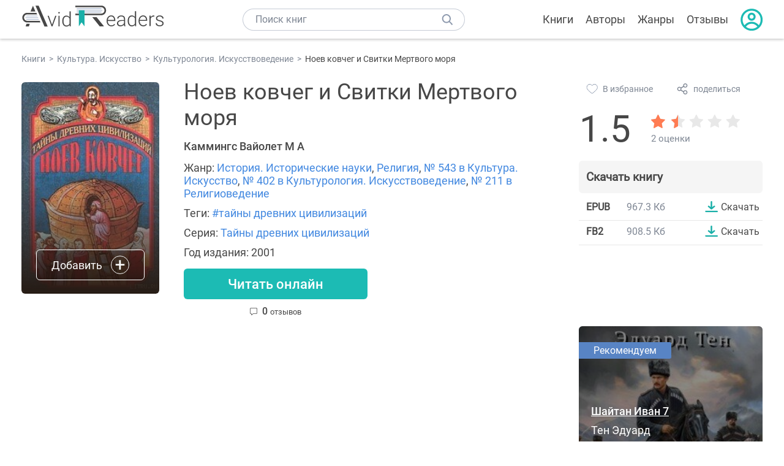

--- FILE ---
content_type: text/html; charset=UTF-8
request_url: https://avidreaders.ru/book/noev-kovcheg-i-svitki-mertvogo-morya.html
body_size: 7440
content:
<!DOCTYPE html><html lang="ru" prefix="og: http://ogp.me/ns# fb: http://ogp.me/ns/fb# books: http://ogp.me/ns/books#"><head><meta http-equiv="Content-Type" content="text/html; charset=UTF-8"><meta name="viewport" content="width=device-width, initial-scale=1"><title>Книга "Ноев ковчег и Свитки Мертвого моря" - Каммингс Вайолет М А скачать бесплатно, читать онлайн</title><meta name="description" content="Скачать книгу Ноев ковчег и Свитки Мертвого моря - Каммингс Вайолет М А бесплатно в формате epub, fb2, читать отзывы, аннотацию. Читать книгу онлайн. Жанр книги: История. Исторические науки, Религия, Культура. Искусство, Культурология. Искусствоведение, Религиоведение. Купить книгу. Похожие книги на Ноев ковчег и Свитки Мертвого моря."><link rel="shortcut icon" type="image/x-icon" href="https://avidreaders.ru/images/favicon.ico"><link rel="apple-touch-icon" href="https://avidreaders.ru/images/apple-touch-icon.png"><link rel="apple-touch-icon" sizes="76x76" href="https://avidreaders.ru/images/apple-touch-icon-76x76.png"><link rel="apple-touch-icon" sizes="120x120" href="https://avidreaders.ru/images/apple-touch-icon-120x120.png"><link rel="apple-touch-icon" sizes="152x152" href="https://avidreaders.ru/images/apple-touch-icon-152x152.png"><link rel="apple-touch-icon" sizes="180x180" href="https://avidreaders.ru/images/apple-touch-icon-180x180.png"><meta property="og:type" content="books.book"><meta property="og:url" content="https://avidreaders.ru/book/noev-kovcheg-i-svitki-mertvogo-morya.html"><meta property="books:isbn" content="5-7838-0873-3"><link rel="image_src" href="https://avidreaders.ru/pics/2/2/69722.jpg"><meta property="og:image" content="https://avidreaders.ru/pics/2/2/69722.jpg"><meta property="og:title" content="Ноев ковчег и Свитки Мертвого моря"><meta property="og:description" content=" Великий корабль «Ноя» все ещё существует в некой отдаленной твердыне в «горах Арарата», на восточной границе Турции… Факты и вымыслы на эту тему на страницах своей книги обсуждает Вайолет М. Каммингс.Свитки Мертвого моря — одно из важнейших откры..."><meta property="fb:app_id" content="621109648078412"><link rel="amphtml" href="https://avidreaders.ru/amp/book/noev-kovcheg-i-svitki-mertvogo-morya.html"><link href="/v/styles/main.min.css" rel="stylesheet"><link href="/v/styles/book.min.css" rel="stylesheet"><!-- Yandex.RTB --><script>window.yaContextCb = window.yaContextCb || []</script><script src="https://yandex.ru/ads/system/context.js" async></script></head><body><div class="header"><div class="page_container container"><div class="wrap_logo"><a class="logo" href="https://avidreaders.ru/"><img src="https://avidreaders.ru/v/images/logo.svg" alt="Электронная библиотека AvidReaders" title="Электронная библиотека AvidReaders"></a></div><div class="menu_btn"></div><div class="search-button_mobile"></div><div class="wrap_search m_search"><input id="search-txt" class="wrap_search__field" type="text" autocomplete="off" placeholder="Поиск книг"><div class="wrap_search__button"></div><div class="dropdown"></div></div><div class="header_menu"><ul><li class="header_menu__icon-book"><a href="https://avidreaders.ru/books/">Книги</a></li><li class="header_menu__icon-authors"><a href="https://avidreaders.ru/authors/">Авторы</a></li><li class="header_menu__icon-genres"><a href="https://avidreaders.ru/genre/">Жанры</a></li><li class="header_menu__icon-reviews"><a href="https://avidreaders.ru/reviews/">Отзывы</a></li><li class="auth"><div class="person_pic"><span class="auth_form"> Войти | Регистрация</span></div></li></ul></div></div></div><div class="container" itemtype="http://schema.org/Book" itemscope=""><ul class="breadcrumbs" itemscope itemtype="https://schema.org/BreadcrumbList"><li itemprop="itemListElement" itemscope itemtype="https://schema.org/ListItem"><a itemprop="item" href="https://avidreaders.ru/books/"><span itemprop="name">Книги</span></a><meta itemprop="position" content="1"></li><li itemprop="itemListElement" itemscope itemtype="https://schema.org/ListItem"><a itemprop="item" href="https://avidreaders.ru/genre/kultura-iskusstvo/"><span itemprop="name">Культура. Искусство</span></a><meta itemprop="position" content="2"></li><li itemprop="itemListElement" itemscope itemtype="https://schema.org/ListItem"><a itemprop="item" href="https://avidreaders.ru/genre/kulturologiya-iskusstvovedenie/"><span itemprop="name">Культурология. Искусствоведение</span></a><meta itemprop="position" content="3"></li><li itemprop="itemListElement" itemscope itemtype="https://schema.org/ListItem"><span itemprop="name">Ноев ковчег и Свитки Мертвого моря</span><meta itemprop="position" content="4"></li></ul><div class="wrap_cols relative top-info"><div class="left_clmn"><div class="book"><img itemprop="image" src="https://avidreaders.ru/pics/2/2/69722.jpg" class="book__image" alt="Ноев ковчег и Свитки Мертвого моря"><div class="book_action action__desktop"><button class="btn"><i class="add_icon"></i><span>Добавить</span></button><ul class="dropdown"><li><span class="user_action " data-bid="69722" data-action="reading"> Читаю </span></li><li><span class="user_action " data-bid="69722" data-action="want2read"> Хочу прочитать </span></li><li><span class="user_action " data-bid="69722" data-action="red"> Прочитал </span></li></ul></div></div><div class="book_info" data-bid="69722"><h1 itemprop="name" class="title_lvl1">Ноев ковчег и Свитки Мертвого моря</h1><div class="author_wrapper"><div itemprop="author" class="author_info"><span itemprop="name">Каммингс Вайолет М А</span></div></div><div class="book-rating wrap_rate_block"><div class="book-rating__num ">1.5</div><div itemprop="aggregateRating" itemscope itemtype="http://schema.org/AggregateRating"><meta itemprop="worstRating" content="1"><meta itemprop="bestRating" content="5"><meta itemprop="ratingValue" content="1.5"><meta itemprop="reviewCount" content="2"><div class="wrap_stars b-rating" data-type="books" data-type-id="69722"><div class="fill" style="width: 30%"></div><div title="1" data-rating="1" class="one-star star star1"></div><div title="2" data-rating="2" class="one-star star star2"></div><div title="3" data-rating="3" class="one-star star star3"></div><div title="4" data-rating="4" class="one-star star star4"></div><div title="5" data-rating="5" class="one-star star star5"></div></div><span class="book-rating__reviews-count vote_count"> 2 оценки</span></div></div><div class="book_category"><p class="wrap_genre" itemprop="genre">Жанр: <a href="https://avidreaders.ru/genre/istoriya-istoricheskie-nauki/">История. Исторические науки</a>, <a href="https://avidreaders.ru/genre/religiya/">Религия</a>, <a href="https://avidreaders.ru/genre/kultura-iskusstvo/">№ 543 в Культура. Искусство</a>, <a href="https://avidreaders.ru/genre/kulturologiya-iskusstvovedenie/">№ 402 в Культурология. Искусствоведение</a>, <a href="https://avidreaders.ru/genre/religiovedenie/">№ 211 в Религиоведение</a></p><p class="wrap_genre">Теги: <a href="https://avidreaders.ru/tag/tayny-drevnih-civilizaciy/">#тайны древних цивилизаций</a></p><div class="info">Серия: <a href='https://avidreaders.ru/serie/tayny-drevnih-civilizaciy/'>Тайны древних цивилизаций</a></div><div class="info">Год издания: 2001 </div></div><div id="read_online" data-p="" class="btn simple_btn read_online_btn after_read"> Читать онлайн </div><div class="users_count"><span class="num_plans reviews_cnt"><span class="num" style="display: inline;">0 </span>отзывов </span></div></div></div><div class="right_clmn"><div class="social-actions"><span class="social-actions__favorite user_action" data-bid="69722" data-action="favorite">В избранное</span><span class="social-actions__share">поделиться</span></div><div class="social-share"><!-- set class is_show--><span class="social-share__close"></span><div class="social-share__title title_lvl2">Поделиться</div><div class="goodshare sh-big" style="margin: 20px 0;"><div class="share-visible"><ins data-social="vkontakte"></ins><ins data-social="odnoklassniki"></ins><ins data-social="telegram"></ins><ins data-social="viber"></ins><ins data-social="whatsapp"></ins><ins data-social="sms"></ins><ins data-social="pinterest"></ins><input type="checkbox" id="social_share_more" hidden=""><label for="social_share_more"></label><div class="share-hidden"><div><ins data-social="facebook"></ins><ins data-social="liveinternet"></ins><ins data-social="livejournal"></ins><ins data-social="twitter"></ins><ins data-social="tumblr"></ins><ins data-social="buffer"></ins><ins data-social="reddit"></ins><ins data-social="surfingbird"></ins><ins data-social="pocket"></ins><ins data-social="xing"></ins><ins data-social="evernote"></ins><ins data-social="delicious"></ins><ins data-social="blogger"></ins><ins data-social="digg"></ins><ins data-social="instapaper"></ins><ins data-social="baidu"></ins><ins data-social="renren"></ins><ins data-social="weibo"></ins><ins data-social="mix"></ins><ins data-social="skype"></ins><ins data-social="linkedin"></ins><ins data-social="wechat"></ins><ins data-social="line"></ins></div></div></div></div><div class="social-share__form"><span class="social-share__field"></span><span data-u="https://avidreaders.ru/book/noev-kovcheg-i-svitki-mertvogo-morya.html" style="color: #4288e0; cursor: pointer;" class="social-share_copy_link">Скопировать ссылку</span></div></div><div class="download_block"><div class="download_block__title"><h2>Скачать книгу</h2></div><div><div class="format_download"><strong>epub</strong><span class="size">967.3 Кб</span><a class="btn" href="https://avidreaders.ru/download/noev-kovcheg-i-svitki-mertvogo-morya.html?f=epub" title="скачать книгу в формате epub" data-id="69722" data-format="epub" rel="nofollow" > Скачать </a></div><div class="format_download"><strong>fb2</strong><span class="size">908.5 Кб</span><a class="btn" href="https://avidreaders.ru/download/noev-kovcheg-i-svitki-mertvogo-morya.html?f=fb2" title="скачать книгу в формате fb2" data-id="69722" data-format="fb2" rel="nofollow" > Скачать </a></div></div></div></div></div><div class="wrap_cols"><div class="left_clmn flex-column"><div class="top_ab" style="width: 100%;height: auto;margin: 10px 0;text-align: center;"><!-- Yandex.RTB R-A-435267-28 --><div id="yandex_rtb_R-A-435267-28" style="min-height: 300px;"></div><script>window.yaContextCb.push(() => { Ya.Context.AdvManager.render({ "blockId": "R-A-435267-28", "renderTo": "yandex_rtb_R-A-435267-28" }) }) </script></div><div class="wrap_description description" itemprop="description"><h2 class="title_lvl2">О книге "Ноев ковчег и Свитки Мертвого моря"</h2><p> Великий корабль «Ноя» все ещё существует в некой отдаленной твердыне в «горах Арарата», на восточной границе Турции… Факты и вымыслы на эту тему на страницах своей книги обсуждает Вайолет М. Каммингс.Свитки Мертвого моря — одно из важнейших открытий XX в. Они способны полностью изменить традиционное понимание Библии, поскольку несут информацию о тридцати годах жизни Христа, о которых ранее ничего не было известно, и по-новому освещают период, непосредственно предшествовавший Его рождению. </p><p>На нашем сайте вы можете скачать книгу "Ноев ковчег и Свитки Мертвого моря" Каммингс Вайолет М А бесплатно и без регистрации в формате epub, fb2, читать книгу онлайн или купить книгу в интернет-магазине.</p></div><div class="seriess"><div class="with_btn"><h2 class="title_lvl2">Книга входит в серию <b>Тайны древних цивилизаций</b></h2><a href="https://avidreaders.ru/serie/tayny-drevnih-civilizaciy/" class="see_more btn">Все</a></div><div class="wrap_books_list slider" style="max-width: 840px"><div class="prev prev-6"></div><div class="next next-6"></div><div class="wrapper_slider swiper-container" id="wrap-6"><div class="slider swiper-wrapper wrapper-seriess"><div class=" swiper-slide slider_item active item"><a href="https://avidreaders.ru/book/kompyuter-bronzovogo-veka.html" class="seriess-block"><span class="seriess-num">1</span><img src="https://avidreaders.ru/pics/8/2/123682.jpg" alt="Компьютер Бронзового века"><p>Компьютер Бронзового века</p></a></div><div class=" swiper-slide slider_item active item"><a href="https://avidreaders.ru/book/bogi-edema.html" class="seriess-block"><img src="https://avidreaders.ru/pics/3/6/844136.jpeg" alt="Боги Эдема"><p>Боги Эдема</p></a></div><div class=" swiper-slide slider_item active item"><a href="https://avidreaders.ru/book/strashnyy-sud-nachalsya-vtoroe-prishestvie-bogov.html" class="seriess-block"><img src="https://avidreaders.ru/pics/9/4/794994.jpeg" alt="Страшный суд начался"><p>Страшный суд начался</p></a></div><div class=" swiper-slide slider_item active item"><a href="https://avidreaders.ru/book/utrachennyy-zavet.html" class="seriess-block"><img src="https://avidreaders.ru/pics/7/4/394074.jpg" alt="Утраченный Завет"><p>Утраченный Завет</p></a></div><div class=" swiper-slide slider_item active item"><a href="https://avidreaders.ru/book/vrata-atlantidy1.html" class="seriess-block"><img src="https://avidreaders.ru/pics/8/7/393287.jpg" alt="Врата Атлантиды"><p>Врата Атлантиды</p></a></div><div class=" swiper-slide slider_item active item"><a href="https://avidreaders.ru/book/kitay-polnaya-istoriya-podnebesnoy.html" class="seriess-block"><img src="https://avidreaders.ru/pics/5/2/389852.jpg" alt="Китай. Полная история Поднебесной"><p>Китай. Полная история Поднебесной</p></a></div><div class=" swiper-slide slider_item active item"><a href="https://avidreaders.ru/book/tayny-inkov.html" class="seriess-block"><img src="https://avidreaders.ru/pics/5/1/389851.jpg" alt="Тайны Инков"><p>Тайны Инков</p></a></div><div class=" swiper-slide slider_item active item"><a href="https://avidreaders.ru/book/tayny-vavilona.html" class="seriess-block"><img src="https://avidreaders.ru/pics/5/0/389850.jpg" alt="Тайны Вавилона"><p>Тайны Вавилона</p></a></div><div class=" swiper-slide slider_item active item"><a href="https://avidreaders.ru/book/izluchayuschie-svet-taynye-praviteli-mira.html" class="seriess-block"><img src="https://avidreaders.ru/pics/4/9/389849.jpg" alt="Излучающие свет. Тайные правители мира"><p>Излучающие свет. Тайные правители мира</p></a></div><div class=" swiper-slide slider_item active item"><a href="https://avidreaders.ru/book/indiya-v-zerkale-vekov.html" class="seriess-block"><img src="https://avidreaders.ru/pics/4/8/389848.jpg" alt="Индия в зеркале веков"><p>Индия в зеркале веков</p></a></div></div></div></div></div><div class="reviews_container book-reviews"><h2 class="title_lvl2">Отзывы читателей</h2><ul class="comments"></ul><div id="comment-form" ><div class="comment-form review_form" data-type="books" data-type-id="69722" data-parent-id="0"><div class="wrap_stars" data-type="books" data-type-id="69722"><div class="fill usr-rating" style="width: 0"></div><div title="1" data-rating="1" class="one-star star star1"></div><div title="2" data-rating="2" class="one-star star star2"></div><div title="3" data-rating="3" class="one-star star star3"></div><div title="4" data-rating="4" class="one-star star star4"></div><div title="5" data-rating="5" class="one-star star star5"></div></div><div class="comment_hint"></div><input id="uname" placeholder="Введите ваше имя" class="form-control" type="text"><div class="fg-line fg-toggled"><textarea class="form-control auto-size comment_div" placeholder="Оставьте свой отзыв"></textarea></div><div class="error_msg"></div><button class="btn leave_comment">Добавить отзыв</button></div></div></div></div><div class="right_clmn"><div class="monthly-book"><img itemprop="image" data-src="https://avidreaders.ru/pics/8/1/1118281.jpeg" class="lazy-img" src="https://avidreaders.ru/images/b-default.jpg" alt="Шайтан Иван 7"><div class="book_genre blue">Рекомендуем</div><div class="monthly-book__info"><a href="https://avidreaders.ru/book/shaytan-ivan-7.html" class="monthly-book__link">Шайтан Иван 7</a><div class="monthly-book__author">Тен Эдуард</div></div></div><div style="margin: 10px 0 20px;"><!-- Yandex.RTB R-A-435267-25 --><div id="yandex_rtb_R-A-435267-25"></div><script>window.yaContextCb.push(() => { Ya.Context.AdvManager.render({ "blockId": "R-A-435267-25", "renderTo": "yandex_rtb_R-A-435267-25" }) }) </script></div></div></div><div class="wrap_sets"><div class="with_btn"><h2 class="title_lvl2">Подборки книг</h2><a href="https://avidreaders.ru/bookshelfs/" class="see_more btn">Все</a></div><div class="sets_container"><div class="item"><img height="230" width="300" class="lazy-img bookshelf" src="https://avidreaders.ru/images/bc-default.jpg" data-src="https://avidreaders.ru/sets/552.jpg" alt="Открой в себе творца: 10 книг об искусстве и творчестве"><a href="/bookshelf/otkroy-v-sebe-tvorca-10-knig.html"><div class="set_name"><p> Открой в себе творца: 10 книг об искусстве и творчестве </p></div></a></div><div class="item"><img height="230" width="300" class="lazy-img bookshelf" src="https://avidreaders.ru/images/bc-default.jpg" data-src="https://avidreaders.ru/sets/551.jpg" alt="Книги для создания новогоднего настроения"><a href="/bookshelf/knigi-dlya-sozdaniya-novogodnego-nastroeniya.html"><div class="set_name"><p> Книги для создания новогоднего настроения </p></div></a></div><div class="item"><img height="230" width="300" class="lazy-img bookshelf" src="https://avidreaders.ru/images/bc-default.jpg" data-src="https://avidreaders.ru/sets/550.jpg" alt="Чтение для зимних вечеров: под любое ваше настроение"><a href="/bookshelf/chtenie-dlya-zimnih-vecherov-pod-lyuboe.html"><div class="set_name"><p> Чтение для зимних вечеров: под любое ваше настроение </p></div></a></div><div class="item"><img height="230" width="300" class="lazy-img bookshelf" src="https://avidreaders.ru/images/bc-default.jpg" data-src="https://avidreaders.ru/sets/549.jpg" alt="Книги о психологии человека"><a href="/bookshelf/knigi-o-psihologii-cheloveka.html"><div class="set_name"><p> Книги о психологии человека </p></div></a></div><div class="item"><img height="230" width="300" class="lazy-img bookshelf" src="https://avidreaders.ru/images/bc-default.jpg" data-src="https://avidreaders.ru/sets/548.jpg" alt="Что почитать на Хэллоуин"><a href="/bookshelf/chto-pochitat-na-hellouin.html"><div class="set_name"><p> Что почитать на Хэллоуин </p></div></a></div></div></div><div class="wrap_books_list"><h2 class="title_lvl2">Похожие книги</h2><div class="books_list"><div class="item"><div class="item__book"><img class="lazy-img" src="https://avidreaders.ru/images/b-default.jpg" data-src="https://avidreaders.ru/pics/6/4/1864.jpg" alt="Живые и мертвые" title="Живые и мертвые"><div class="hover_info"><a class="hover_info__button" href="https://avidreaders.ru/book/zhivye-i-mertvye.html">Скачать</a></div><!-- <div class="tap_ifo"></div>--></div><div class="bottom_info"><a href="https://avidreaders.ru/book/zhivye-i-mertvye.html" class="link_info"><span>Живые и мертвые</span><p>Константин Симонов</p></a><div class="book_rating"><div class="rating_stars"><div class="fill" style="width:89px;"></div></div><div class="rating_count"><b>4.59</b> (494)</div></div></div></div><div class="item"><div class="item__book"><img class="lazy-img" src="https://avidreaders.ru/images/b-default.jpg" data-src="https://avidreaders.ru/pics/4/3/138443.jpg" alt="Гроза чужих морей" title="Гроза чужих морей"><div class="hover_info"><a class="hover_info__button" href="https://avidreaders.ru/book/groza-chuzhih-morey.html">Скачать</a></div><!-- <div class="tap_ifo"></div>--></div><div class="bottom_info"><a href="https://avidreaders.ru/book/groza-chuzhih-morey.html" class="link_info"><span>Гроза чужих морей</span><p>Михеев Михаил</p></a><div class="book_rating"><div class="rating_stars"><div class="fill" style="width:78px;"></div></div><div class="rating_count"><b>4.07</b> (214)</div></div></div></div><div class="item"><div class="item__book"><img class="lazy-img" src="https://avidreaders.ru/images/b-default.jpg" data-src="https://avidreaders.ru/pics/8/2/986182.jpeg" alt="Мертвый и живой" title="Мертвый и живой"><div class="hover_info"><a class="hover_info__button" href="https://avidreaders.ru/book/mertvyy-i-zhivoy-1.html">Скачать</a></div><!-- <div class="tap_ifo"></div>--></div><div class="bottom_info"><a href="https://avidreaders.ru/book/mertvyy-i-zhivoy-1.html" class="link_info"><span>Мертвый и живой</span><p>Башибузук Александр</p></a><div class="book_rating"><div class="rating_stars"><div class="fill" style="width:88px;"></div></div><div class="rating_count"><b>4.54</b> (79)</div></div></div></div><div class="item"><div class="item__book"><img class="lazy-img" src="https://avidreaders.ru/images/b-default.jpg" data-src="https://avidreaders.ru/pics/2/7/375327.jpg" alt="Золото мертвых. Смута" title="Золото мертвых. Смута"><div class="hover_info"><a class="hover_info__button" href="https://avidreaders.ru/book/zoloto-mertvyh-smuta.html">Скачать</a></div><!-- <div class="tap_ifo"></div>--></div><div class="bottom_info"><a href="https://avidreaders.ru/book/zoloto-mertvyh-smuta.html" class="link_info"><span>Золото мертвых. Смута</span><p>Корчевский Юрий Григорьевич</p></a><div class="book_rating"><div class="rating_stars"><div class="fill" style="width:69px;"></div></div><div class="rating_count"><b>3.59</b> (45)</div></div></div></div><div class="item"><div class="item__book"><img class="lazy-img" src="https://avidreaders.ru/images/b-default.jpg" data-src="https://avidreaders.ru/pics/0/1/1015101.jpeg" alt="Роксана. Девочка у моря" title="Роксана. Девочка у моря"><div class="hover_info"><a class="hover_info__button" href="https://avidreaders.ru/book/roksana-devochka-u-morya.html">Скачать</a></div><!-- <div class="tap_ifo"></div>--></div><div class="bottom_info"><a href="https://avidreaders.ru/book/roksana-devochka-u-morya.html" class="link_info"><span>Роксана. Девочка у моря</span><p>Колч Агаша</p></a><div class="book_rating"><div class="rating_stars"><div class="fill" style="width:94px;"></div></div><div class="rating_count"><b>4.86</b> (97)</div></div></div></div></div></div><div class="wrap_books_list"><h2 class="title_lvl2">Популярные книги жанра &laquo;Религиоведение&raquo;</h2><div class="books_list"><div class="item"><div class="item__book"><img class="lazy-img" src="https://avidreaders.ru/images/b-default.jpg" data-src="https://avidreaders.ru/pics/4/1/6141.jpg" alt="Бог как иллюзия" title="Бог как иллюзия"><div class="hover_info"><a class="hover_info__button" href="https://avidreaders.ru/book/bog-kak-illyuziya.html">Скачать</a></div><!-- <div class="tap_ifo"></div>--></div><div class="bottom_info"><a href="https://avidreaders.ru/book/bog-kak-illyuziya.html" class="link_info"><span>Бог как иллюзия</span><p>Докинз Ричард</p></a><div class="book_rating"><div class="rating_stars"><div class="fill" style="width:84px;"></div></div><div class="rating_count"><b>4.34</b> (1814)</div></div></div></div><div class="item"><div class="item__book"><img class="lazy-img" src="https://avidreaders.ru/images/b-default.jpg" data-src="https://avidreaders.ru/pics/7/3/8073.jpg" alt="Сила вашего подсознания" title="Сила вашего подсознания"><div class="hover_info"><a class="hover_info__button" href="https://avidreaders.ru/book/sila-vashego-podsoznaniya.html">Скачать</a></div><!-- <div class="tap_ifo"></div>--></div><div class="bottom_info"><a href="https://avidreaders.ru/book/sila-vashego-podsoznaniya.html" class="link_info"><span>Сила вашего подсознания</span><p>Мэрфи Джозеф</p></a><div class="book_rating"><div class="rating_stars"><div class="fill" style="width:81px;"></div></div><div class="rating_count"><b>4.19</b> (123)</div></div></div></div><div class="item"><div class="item__book"><img class="lazy-img" src="https://avidreaders.ru/images/b-default.jpg" data-src="https://avidreaders.ru/pics/7/0/12170.jpg" alt="Архетип и символ" title="Архетип и символ"><div class="hover_info"><a class="hover_info__button" href="https://avidreaders.ru/book/arhetip-i-simvol.html">Скачать</a></div><!-- <div class="tap_ifo"></div>--></div><div class="bottom_info"><a href="https://avidreaders.ru/book/arhetip-i-simvol.html" class="link_info"><span>Архетип и символ</span><p>Юнг Карл Густав</p></a><div class="book_rating"><div class="rating_stars"><div class="fill" style="width:83px;"></div></div><div class="rating_count"><b>4.29</b> (151)</div></div></div></div><div class="item"><div class="item__book"><img class="lazy-img" src="https://avidreaders.ru/images/b-default.jpg" data-src="https://avidreaders.ru/pics/9/1/40091.jpg" alt="Коран " title="Коран "><div class="hover_info"><a class="hover_info__button" href="https://avidreaders.ru/book/koran-poeticheskiy-perevod-shumovskogo.html">Скачать</a></div><!-- <div class="tap_ifo"></div>--></div><div class="bottom_info"><a href="https://avidreaders.ru/book/koran-poeticheskiy-perevod-shumovskogo.html" class="link_info"><span>Коран</span><p>Коран</p></a><div class="book_rating"><div class="rating_stars"><div class="fill" style="width:79px;"></div></div><div class="rating_count"><b>4.11</b> (66)</div></div></div></div><div class="item"><div class="item__book"><img class="lazy-img" src="https://avidreaders.ru/images/b-default.jpg" data-src="https://avidreaders.ru/pics/1/1/79211.jpg" alt="Буддизм: основы пути" title="Буддизм: основы пути"><div class="hover_info"><a class="hover_info__button" href="https://avidreaders.ru/book/buddizm-osnovy-puti.html">Скачать</a></div><!-- <div class="tap_ifo"></div>--></div><div class="bottom_info"><a href="https://avidreaders.ru/book/buddizm-osnovy-puti.html" class="link_info"><span>Буддизм: основы пути</span><p>Сангхаракшита</p></a><div class="book_rating"><div class="rating_stars"><div class="fill" style="width:79px;"></div></div><div class="rating_count"><b>4.09</b> (35)</div></div></div></div></div></div><div class="update_info">Информация обновлена: <span><time class="updated" datetime="2017-02-21T21:51:26+03:00" content="2017-02-21T21:51:26+03:00" itemprop="dateModified">21.02.2017</time></span></div><div class="go_top_button"></div></div><div class="footer"><div class="container"> Подписывайтесь на нас: <div class="social_block social-likes_visible follow_block"><a href="https://vk.com/avidreadersru" target="_blank" rel="nofollow"><div class="social-likes__widget social-likes__widget_vkontakte" title="VKontakte"></div></a><a href="https://t.me/avidreadersru" target="_blank" rel="nofollow"><div class="social-likes__widget social-likes__widget_twitter" title="Telegram"></div></a></div><div class="copyright"><span> Copyright © 2026, AvidReaders.ru</span><span><a class="general_rules" href="https://avidreaders.ru/general_rules.html">Правила пользования </a></span><a href="https://avidreaders.ru/privacy.html">Правообладателям </a></div><div class="slogan">Читай только лучшее!</div></div></div><script> function onLoadS() { var script = document.createElement('script'); script.src = "https://avidreaders.ru/v/js/handlers.min.js"; document.body.appendChild(script); var style = document.createElement('link'); style.id = "goodshare_styles"; style.rel = 'stylesheet'; style.type = 'text/css'; style.media = 'all'; style.href = "/css/new/swiper.min.css"; style.onload = function () { var script = document.createElement('script'); script.src = "https://avidreaders.ru/js/swiper.min.js"; script.onload = function () { new Swiper("#wrap-1", { slidesPerView: "auto", nextButton: ".next-1", prevButton: ".prev-1", spaceBetween: 0, freeMode: !0, loop: !1, lazyLoading: !0, preloadImages: !1, lazyLoadingInPrevNext: !0, lazyLoadingInPrevNextAmount: 6 }); new Swiper("#wrap-2", { slidesPerView: "auto", nextButton: ".next-2", prevButton: ".prev-2", spaceBetween: 0, freeMode: !0, loop: !1, lazyLoading: !0, preloadImages: !1, lazyLoadingInPrevNext: !0, lazyLoadingInPrevNextAmount: 6 }); new Swiper("#wrap-3", { slidesPerView: "auto", nextButton: ".next-3", prevButton: ".prev-3", spaceBetween: 0, freeMode: !0, loop: !1, lazyLoading: !0, preloadImages: !1, lazyLoadingInPrevNext: !0, lazyLoadingInPrevNextAmount: 6 }); new Swiper("#wrap-4", { slidesPerView: "auto", nextButton: ".next-4", prevButton: ".prev-4", spaceBetween: 0, freeMode: !0, loop: !1, lazyLoading: !0, preloadImages: !1, lazyLoadingInPrevNext: !0, lazyLoadingInPrevNextAmount: 6 }); new Swiper("#wrap-5", { slidesPerView: "auto", nextButton: ".next-5", prevButton: ".prev-5", spaceBetween: 0, freeMode: !0, loop: !1, lazyLoading: !0, preloadImages: !1, lazyLoadingInPrevNext: !0, lazyLoadingInPrevNextAmount: 6 }); new Swiper("#wrap-6", { slidesPerView: "auto", nextButton: ".next-6", prevButton: ".prev-6", spaceBetween: 0, freeMode: !0, loop: !1, lazyLoading: !0, preloadImages: !1, lazyLoadingInPrevNext: !0, lazyLoadingInPrevNextAmount: 6 }); }; document.body.appendChild(script); }; document.body.appendChild(style); } </script><script src="https://avidreaders.ru/js/jquery.min.js" onload="onLoadS();" async></script><!-- Yandex.Metrika counter --><script> (function (m, e, t, r, i, k, a) { m[i] = m[i] || function () { (m[i].a = m[i].a || []).push(arguments) }; m[i].l = 1 * new Date(); k = e.createElement(t), a = e.getElementsByTagName(t)[0], k.async = 1, k.src = r, a.parentNode.insertBefore(k, a) })(window, document, "script", "https://mc.yandex.ru/metrika/tag.js", "ym"); ym(37683260, "init", {trackLinks: true, accurateTrackBounce: true});</script><noscript><div><img src="https://mc.yandex.ru/watch/37683260" style="position:absolute; left:-9999px;" alt=""></div></noscript><!-- /Yandex.Metrika counter --></body></html>